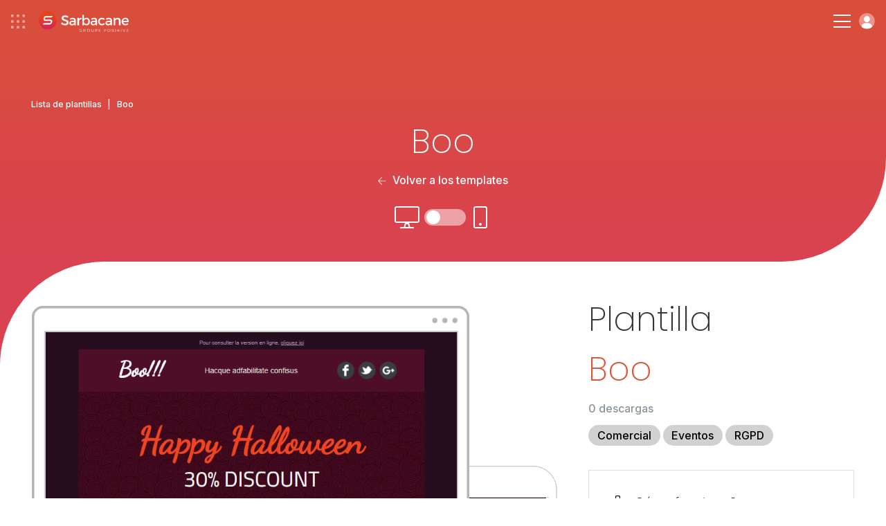

--- FILE ---
content_type: text/html; charset=UTF-8
request_url: https://www.sarbacane.com/es/plantilla-newsletter/boo
body_size: 10636
content:
	<!DOCTYPE html>
	<html lang="ES" xmlns:og="http://opengraphprotocol.org/schema/" xmlns:fb="http://www.facebook.com/2008/fbml">
		<head>
			<!-- Metas + CSS -->
			<link rel="icon" href="/favicon.ico?v=1.0">
			<link rel="apple-touch-icon" sizes="180x180" href="https://www.sarbacane-cdn.com/favicon/apple-touch-icon.png">
			<link rel="icon" type="image/png" sizes="32x32" href="https://www.sarbacane-cdn.com/favicon/favicon-32x32.png">
			<link rel="icon" type="image/png" sizes="16x16" href="https://www.sarbacane-cdn.com/favicon/favicon-16x16.png">
			<link rel="manifest" href="https://www.sarbacane-cdn.com/favicon/site.webmanifest">
			<!-- METAS -->
<script type="text/javascript" src="https://www.sarbacane-cdn.com/js/addImageDimensions.js?v=20251203"></script>
<meta http-equiv="Content-Type" content="text/html;charset=UTF-8">
<meta name="google-site-verification" content="guufe_K03-Ld-APjlafxuaBbgpfgqeHgyBBefXfbKu4"/>
<title>Boo - Plantilla newsletter de descarga gratuita</title>
<meta name="description" content="Boo es un plantilla newsletter profesional que se puede personalizar gratuitamente en Sarbacane. Docenas de {siloplural} disponibles."/>
<meta name="viewport" content="width=device-width, initial-scale=1.0">
<meta name="theme-color" content="#222222">
<meta property="og:image" content="https://www.sarbacane-cdn.com/img/logo/opengraph-img.png"/>
<meta property="og:image:secure_url" content="https://www.sarbacane-cdn.com/img/logo/opengraph-img.png"/>
<meta property="og:title" content="Boo - Plantilla newsletter de descarga gratuita"/>
<meta property="og:description" content="Boo es un plantilla newsletter profesional que se puede personalizar gratuitamente en Sarbacane. Docenas de {siloplural} disponibles."/>
<meta property="og:locale" content="es_ES"/>
<meta property="og:type" content="website"/>
<meta property="og:url" content="https://www.sarbacane.com/es/plantilla-newsletter/boo"/>
<meta property="og:site_name" content="Sarbacane"/>
<meta name="twitter:image" content="https://www.sarbacane-cdn.com/img/logo/opengraph-img.png"/>
<meta name="twitter:title" content="Boo - Plantilla newsletter de descarga gratuita"/>
<meta name="twitter:description" content="Boo es un plantilla newsletter profesional que se puede personalizar gratuitamente en Sarbacane. Docenas de {siloplural} disponibles."/>
<meta name="twitter:card" content="summary"/>
<meta name="google-site-verification" content="DG6huETNkIpTa2wdeN2JpG04Poj65UftGmw-P8uVkn0"/>

<!-- HrefLang -->




	

	

	

	
	

<link rel="dns-prefetch" href="https://www.sarbacane-cdn.com"/>
<link
rel="dns-prefetch" href="//www.googletagmanager.com"/>

<!-- Canonical -->
	<link rel="canonical" href="https://www.sarbacane.com/es/plantilla-newsletter/boo"/>

<!-- Css suite -->
	<!-- Css sunrise -->
	<link rel="stylesheet" type="text/css" href="https://www.sarbacane-cdn.com/css/style.css?v=20251203">

			<!-- Old css custom -->
		<link rel="stylesheet" href="https://www.sarbacane-cdn.com/css/templates-tag.min.20251203.css" type="text/css">
	<!-- Libs CSS --><link rel="stylesheet" href="https://unpkg.com/aos@2.3.1/dist/aos.css?v=20251203"><link rel="stylesheet" type="text/css" href="https://cdnjs.cloudflare.com/ajax/libs/fancybox/3.5.7/jquery.fancybox.min.css?v=20251203"><link rel="stylesheet" href="https://cdnjs.cloudflare.com/ajax/libs/slick-carousel/1.8.1/slick.min.css?v=20251203"><link rel="stylesheet" href="https://cdnjs.cloudflare.com/ajax/libs/Swiper/9.2.0/swiper-bundle.css?v=20251203">
		</head>

		<body data-webp=webp class="ES">
							<!-- Header -->
							
<!-- Header desk -->
<header id="header" class="p-4 flex items-center justify-between " data-darkheader="">
	<div
		class="flex items-center">


		<!-- Bento & logo -->
		<div class="flex items-center mr-4 lg:mr-6 xxl:mr-12">
							<img alt="menu bento" class="ico-bento mr-4" src="https://www.sarbacane-cdn.com/img/icone/menu-bento.svg">
										<a class="flex" href="https://www.sarbacane.com/es">
					<img src="https://www.sarbacane-cdn.com/img/header/sarbacaneFR-white.svg" alt="Logotipo de Sarbacane" class="header-logo ml-1"/>
				</a>
					</div>

		<!-- Nav -->
		<div class="menu-item">
			<p class="nav-item target-submenu" data-menu="subMenu-fonctionnalites">Funcionalidades</p>
		</div>

					<a href="//www.sarbacane.com/es/precio#suite" class="nav-item link-animate ml-4 mr-4 lg:ml-6 lg:mr-6 xxl:ml-12 xxl:mr-12">Tarifas</a>
		
		<div class="menu-item mr-4 lg:mr-6 xxl:mr-12">
			<p class="nav-item target-submenu" data-menu="subMenu-why">Por qué Sarbacane</p>
		</div>

		<div class="menu-item">
			<p class="nav-item target-submenu" data-menu="subMenu-ressources">Recursos</p>
		</div>

		<a href="//www.sarbacane.com/es/contacto" class="nav-item link-animate ml-4 lg:ml-6 xxl:ml-12">Contáctenos</a>
	</div>

	<div class="flex items-center">

					<a class="tel link-animate gaPhone" href="tel:+34932203627">+34 932 20 36 27</a>
		
														<button onclick="return showCalendly('https://calendly.com/sarbacane_commerce/ofertas?utm_source=site&utm_medium=menu&utm_campaign=header_Main/index', event)" class="btn btn-white ml-3">Solicita una demo</button>
				

			
		
					<a style="width: auto;" href="" class="btn btn-blue w-full btn-create-account flex ml-3">Crear una cuenta</a>
			<a class="btn-login login flex ml-3" href="https://account.sarbacane.com/auth/login"><img src="https://www.sarbacane-cdn.com/img/icone/picto-profil.svg" alt="Inicia sesión aquí"></a>
			</div>
</header>

<!-- Submenus -->
<div id="subMenu-fonctionnalites" class="sub-menu sub-menu-fonctionnalites flex">
	<div class="sub-menu-fonctionnalites__usages w-3/10 p-4 xl:px-8 xl:pb-8 xxl:px-16 xxl:pb-10">
		<span>Usos</span>
		<div class="usages__item">
			<img src="https://www.sarbacane-cdn.com/img/header/email-marketing.svg" alt="Email Marketing">
			<a href="/es/correo-masivo">Email Marketing</a>
		</div>
		<div class="usages__item">
			<img src="https://www.sarbacane-cdn.com/img/header/sms-marketing.svg" alt="SMS marketing">
			<a href="//www.sarbacane.com/es/sms-marketing">SMS marketing</a>
		</div>
		<div class="usages__item">
			<img src="https://www.sarbacane-cdn.com/img/header/sms-transactionnels.svg" alt="SMS transaccionales">
			<a href="//www.sarbacane.com/es/sms-transaccionales">SMS transaccionales</a>
		</div>
		<div class="usages__item">
			<img src="https://www.sarbacane-cdn.com/img/header/marketing-automation.svg" alt="Marketing automation">
			<a href="//www.sarbacane.com/es/marketing-automation">Marketing automation</a>
		</div>
		<div class="usages__item">
			<img src="https://www.sarbacane-cdn.com/img/header/prospection-commerciale.svg" alt="Prospección comercial">
			<a href="//www.sarbacane.com/es/prospeccion">Prospección comercial</a>
		</div>
		<div class="usages__item">
			<img src="https://www.sarbacane-cdn.com/img/header/email-transactionnels.svg" alt="E-mails transaccionales">
			<a href="//www.sarbacane.com/es/email-transaccional">E-mails transaccionales</a>
		</div>
		<div class="usages__item">
			<img src="https://www.sarbacane-cdn.com/img/header/identite-visuelle.svg" alt="Identidad visual">
			<a href="//www.sarbacane.com/es/identidad-visual">Identidad visual</a>
		</div>
	</div>

	<div class="sub-menu-fonctionnalites__produits w-4/10 p-4 xl:px-8 xl:pb-8 xxl:pb-10">
		<span>Soluciones</span>

		<div class="flex flex-wrap border-products">

			<a href="//www.sarbacane.com/es/software-de-marketing" class="flex items-center w-1/2 mb-3">
				<img class="img-product" src="https://www.sarbacane-cdn.com/img/home/logo-suite.svg" alt="Suite">
				<div>
					<p class="product-title">Suite</p>
					<p>Todo para su comunicación digital</p>
				</div>
			</a>

			<a href="//www.sarbacane.com/es/software-de-marketing/forms" class="flex items-center w-1/2 mb-3">
				<img class="img-product" src="https://www.sarbacane-cdn.com/img/home/logo-forms.svg" alt="Forms">
				<div>
					<p class="product-title">Forms</p>
					<p>Formularios y cuestionarios</p>
				</div>
			</a>

			<a href="//www.sarbacane.com/es/software-de-marketing/campaigns" class="flex items-center w-1/2 mb-3">
				<img class="img-product" src="https://www.sarbacane-cdn.com/img/home/logo-campaigns.svg" alt="Campaigns">
				<div>
					<p class="product-title">Campaigns</p>
					<p>Emailing, SMS y Automatización</p>
				</div>
			</a>

			<a href="//www.sarbacane.com/es/landing" class="flex items-center w-1/2 mb-3">
				<img class="img-product" src="https://www.sarbacane-cdn.com/img/home/logo-pages.svg" alt="Landing pages">
				<div>
					<p class="product-title">Landing pages</p>
					<p>Creación de páginas web</p>
				</div>
			</a>

			<a href="//www.sarbacane.com/es/software-de-marketing/engage" class="flex items-center w-1/2 mb-3">
				<img class="img-product" src="https://www.sarbacane-cdn.com/img/home/logo-engage.svg" alt="Engage">
				<div>
					<p class="product-title">Engage</p>
					<p>Prospección automatizada</p>
				</div>
			</a>

			<a href="//www.sarbacane.com/es/software-de-marketing/contacts" class="flex items-center w-1/2 mb-3">
				<img class="img-product" src="https://www.sarbacane-cdn.com/img/home/logo-contacts.svg" alt="Contactos">
				<div>
					<p class="product-title">Contactos</p>
					<p>Gestión centralizada de contactos</p>
				</div>
			</a>

			<a href="//www.sarbacane.com/es/chat" class="flex items-center w-1/2 mb-3">
				<img class="img-product" src="https://www.sarbacane-cdn.com/img/home/logo-chat.svg" alt="Chat">
				<div>
					<p class="product-title">Chat</p>
					<p>Livechat y Chatbot</p>
				</div>
			</a>

			<a href="//www.sarbacane.com/es/software-de-marketing/sendkit" class="flex items-center w-1/2 mb-3">
				<img class="img-product" src="https://www.sarbacane-cdn.com/img/home/logo-sendkit.svg" alt="sendkit">
				<div>
					<p class="product-title">Sendkit</p>
					<p>Emails y SMS transaccionales</p>
				</div>
			</a>

			<a href="//www.sarbacane.com/es/software-de-marketing/studio" class="flex items-center w-1/2 mb-3">
				<img class="img-product" src="https://www.sarbacane-cdn.com/img/home/logo-studio.svg" alt="studio">
				<div>
					<p class="product-title">Studio</p>
					<p>Creación de plantillas</p>
				</div>
			</a>
		</div>
		<div class="flex flex-wrap">
							<a href="https://www.signitic.com/en?utm_source=sarbacane" target="_blank" class="flex items-center w-1/2 mb-3">
					<img class="img-product" src="https://www.sarbacane-cdn.com/img/header/signitic.svg" alt="Signitic">
					<div>
						<p class="product-title product-external-link">Signitic</p>
						<p>Firmas de correo electrónico</p>
					</div>
				</a>

				<a href="https://www.nocrm.io?utm_source=sarbacane" target="_blank" class="flex items-center w-1/2 mb-3">
					<img class="img-product" src="https://www.sarbacane-cdn.com/img/header/nocrm.svg" alt="noCRM">
					<div>
						<p class="product-title product-external-link">noCRM</p>
						<p>Prospección comercial</p>
					</div>
				</a>
					</div>
	</div>

	<div class="sub-menu-fonctionnalites__go-further w-4/10 p-4 xl:px-8 xl:pb-8 xxl:px-16 xxl:pb-10 bg-grey">
		<span>Para explorar más...</span>
		<div class="flex items-center">
			<img class="pr-2 xl:pr-4 xxl:pr-6" src="https://www.sarbacane-cdn.com/img/header/visuel-sarbacane-IA.webp" alt="Funciones inteligentes">
			<div class="pl-2 xl:pl-4 xxl:pl-6">
				<p class="go-further-subtitle">Funcionalidades inteligentes</p>
				<p>La suite Sarbacane integra funciones de inteligencia artificial diseñadas para optimizar cada fase de sus campañas de marketing, desde su creación hasta el seguimiento posterior al envío.</p>
									<a href="//www.sarbacane.com/es/inteligencia-artificial" class="btn btn-blue hidden xxlblock">Descubrir Sarbacane IA</a>
							</div>
		</div>
		<div class="flex items-center justify-center mt-6 xxlhidden">
							<a href="//www.sarbacane.com/es/inteligencia-artificial" class="btn btn-blue">Descubrir Sarbacane IA</a>
					</div>
	</div>
</div>

<div id="subMenu-why" class="sub-menu sub-menu-why flex">

	<div class="sub-menu-why__solutions w-1/3 p-4 xl:px-8 xl:pb-8 xxl:px-16 xxl:pb-10 flex flex-col justify-between">
		<div>
			<span>Para su sector de actividad</span>
			<div class='flex'>
				<div class="w-1/2 pr-4">
					<div class="solutions__item">
						<img src="https://www.sarbacane-cdn.com/img/header/secteur-public.svg" alt="Sector público">
						<a href="//www.sarbacane.com/es/insititucion-publica">Sector público</a>
					</div>
					<div class="solutions__item">
						<img src="https://www.sarbacane-cdn.com/img/header/e-commerce.svg" alt="E-commerce">
						<a href="//www.sarbacane.com/es/ecommerce">E-commerce</a>
					</div>
					<div class="solutions__item">
						<img src="https://www.sarbacane-cdn.com/img/header/automobile.svg" alt="Automóvil">
						<a href="//www.sarbacane.com/es/automovil">Automóvil</a>
					</div>
					<div class="solutions__item">
						<img src="https://www.sarbacane-cdn.com/img/header/agences.svg" alt="Agencias">
						<a href="//www.sarbacane.com/es/agencia">Agencias</a>
					</div>
					<div class="solutions__item">
						<img src="https://www.sarbacane-cdn.com/img/header/sante.svg" alt="Salud">
						<a href="//www.sarbacane.com/es/salud">Salud</a>
					</div>
				</div>
				<div class="w-1/2 pl-4">
					<div class="solutions__item">
						<img src="https://www.sarbacane-cdn.com/img/header/tourisme.svg" alt="Turismo">
						<a href="//www.sarbacane.com/es/turismo">Turismo</a>
					</div>
					<div class="solutions__item">
						<img src="https://www.sarbacane-cdn.com/img/header/enseignement.svg" alt="Educación">
						<a href="//www.sarbacane.com/es/educacion">Educación</a>
					</div>
				</div>
			</div>
		</div>
	</div>

	<div class="sub-menu-why__about w-1/3 pr-4 xl:pr-8 xl:py-8 xxl:pr-16 xxl:py-10 flex flex-col justify-between">
		<div>
			<div class='flex'>
				<div class="w-1/2 pr-4">
											<a href="//www.sarbacane.com/es/por-que-sarbacane" class="about__item">
							<p class="title">¿Por qué elegir Sarbacane?</p>
							<p class="desc">El socio preferido para el éxito de su organización</p>
						</a>
										<a href="//www.sarbacane.com/es/acerca/empresa" class="about__item">
						<p class="title">¿Quiénes somos?</p>
						<p class="desc">Un equipo apasionado al servicio de la innovación</p>
					</a>
											<a href="//www.sarbacane.com/es/servicios" class="about__item">
							<p class="title">Nuestros servicios</p>
							<p class="desc">Consejos, acompañamiento y servicios a la carta</p>
						</a>
									</div>
				<div class="w-1/2 pl-4">
											<a href="//www.sarbacane.com/es/ofertas" class="about__item">
							<p class="title">Nuestros acompañamientos</p>
							<p class="desc">3 niveles de acompañamiento adaptados a sus ambiciones</p>
						</a>
					
					
					<a href="//www.sarbacane.com/es/rgpd" class="about__item">
						<p class="title">RGPD</p>
						<p class="desc">Todo lo que necesita saber sobre la protección de datos</p>
					</a>
				</div>
			</div>
		</div>
	</div>

	<div class="sub-menu-why__testimonials w-1/3 p-4 xl:px-8 xl:pb-8 xxl:px-16 xxl:pb-10 bg-grey">
		<span>Nuestros clientes nos recomiendan</span>
		<div class="flex">
			<div class="testimonials__left w-4/10 pr-6 xxxl:pr-8">
				<img src="https://www.sarbacane-cdn.com/img/header/stars.svg" alt="Calificación 4,5/5">
				<p>Sarbacane es valorada
					<strong>4.5/5</strong>
					por nuestros clientes en Avis Vérifiés, Google y Trustpilot</p>
			</div>
			<div class="testimonials__right w-6/10 pl-6 xxxl:pl-8">
				<p class="italic">"Relación calidad-precio, flexibilidad de integración y uso, documentación completa, rapidez de respuesta: ¡todo está ahí!"</p>
				<p>
					<strong>Louise HERAUT, Le Fourgon</strong>
				</p>
									<a href="" class="btn-create-account btn btn-blue">Probar Sarbacane</a>
							</div>
		</div>
	</div>
</div>

<div id="subMenu-ressources" class="sub-menu sub-menu-ressources flex">
	<div class="sub-menu-ressources__content w-1/3 p-4 xl:px-8 xl:pb-8 xxl:px-16 xxl:pb-10">
		<span>Contenidos en línea</span>
				<a href="/es/libros-blancos">
			<img src="https://www.sarbacane-cdn.com/img/header/livres-blancs.svg" alt="Libros blancos">
			<div>
				<p class="title">Libros blancos</p>
				<p class="desc">Ebooks gratuitos para descargar</p>
			</div>
		</a>
		<a href="//www.sarbacane.com/es/webinars">
			<img src="https://www.sarbacane-cdn.com/img/header/webinars.svg" alt="Webinars">
			<div>
				<p class="title">Webinars</p>
				<p class="desc">Nuestros webinars disponibles en repetición</p>
			</div>
		</a>
	</div>

	<div class="sub-menu-ressources__help w-1/3 p-4 xl:px-8 xl:pb-8 xxl:px-16 xxl:pb-10">
		<span>Ayuda de uso</span>

                    <a target="_blank" href="https://help.sarbacane.com/es/suite/" class="gaHelpCenter">
                <img src="https://www.sarbacane-cdn.com/img/header/centre-aide.svg" alt="Centro de ayuda">
                <div>
                    <p class="title">Centro de recursos</p>
                    <p class="desc">Las respuestas a todas sus preguntas</p>
                </div>
            </a>
        
		<a href="/es/videos">
			<img src="https://www.sarbacane-cdn.com/img/header/tutoriels.svg" alt="Tutoriales">
			<div>
				<p class="title">Tutoriales</p>
				<p class="desc">Domine Sarbacane con nuestros tutoriales en vídeo</p>
			</div>
		</a>

					<a href="//www.sarbacane.com/es/formaciones">
				<img src="https://www.sarbacane-cdn.com/img/header/formations.svg" alt="Formaciones">
				<div>
					<p class="title">Formaciones</p>
					<p class="desc">Desarrolle sus habilidades en marketing</p>
				</div>
			</a>
		
		<div class="flex items-center justify-end">
			<a href="//www.sarbacane.com/es/recursos-newsletter" class="btn-arrow-blue">Ver todos nuestros recursos</a>
		</div>
	</div>

	<div class="sub-menu-ressources__services bg-grey w-1/3 p-4 xl:px-8 xl:pb-8 xxl:px-16 xxl:pb-10">
		<span>Servicios a la carta</span>
					<a href="//www.sarbacane.com/es/servicios#graphique" class="anchor-service">
				<img src="https://www.sarbacane-cdn.com/img/header/prestations-graphiques.svg" alt="Servicios gráficos">
				<div>
					<p class="title">Servicios gráficos</p>
					<p class="desc">Confía tus creaciones gráficas a expertos</p>
				</div>
			</a>

			<a href="//www.sarbacane.com/es/servicios#carte" class="anchor-service">
				<img src="https://www.sarbacane-cdn.com/img/header/services-carte.svg" alt="Servicios a la carta">
				<div>
					<p class="title">Servicios a la carta</p>
					<p class="desc">Acompáñese desde el análisis de su necesidad hasta el envío</p>
				</div>
			</a>

			<a href="//www.sarbacane.com/es/servicios#delivrabilite" class="anchor-service">
				<img src="https://www.sarbacane-cdn.com/img/header/prestations-delivrabilite.svg" alt="Servicios de entregabilidad">
				<div>
					<p class="title">Servicios de entregabilidad</p>
					<p class="desc">Optimice la entregabilidad de sus comunicaciones</p>
				</div>
			</a>

			<div class="flex items-center justify-end">
				<a href="//www.sarbacane.com/es/servicios" class="btn-arrow-blue">Ver todos nuestros servicios</a>
			</div>
			</div>
</div>

<!-- Header resp -->
<header
	id="headerResp" class="p-4 flex items-center justify-between " data-darkheader="">

	<!-- Bento & logo -->
	<div class="flex items-center">
					<img alt="menu-bento" class="ico-bento mr-4" src="https://www.sarbacane-cdn.com/img/icone/menu-bento.svg">
							<a class="flex" href="https://www.sarbacane.com/es">
				<img src="https://www.sarbacane-cdn.com/img/header/sarbacaneFR-white.svg" alt="Logotipo de Sarbacane" class="header-logo ml-1"/>
			</a>
			</div>


	<div class="flex items-center">

		<div class="hamburger-menu">
			<div class="bar-top"></div>
			<div class="bar-middle"></div>
			<div class="bar-bottom"></div>
		</div>

		<a class="btn-login login flex ml-3" href="https://account.sarbacane.com/auth/login"><img src="https://www.sarbacane-cdn.com/img/icone/picto-profil.svg" alt="Inicia sesión aquí"></a>
	</div>

	<div id="menuResp" class="flex flex-col justify-between">
		<div class="p-4">

			<div class="flex items-center justify-between mb-10">
				<div class="flex items-center">
											<img alt="menu bento" class="ico-bento mr-4" src="https://www.sarbacane-cdn.com/img/ico-bento.svg"></img>
								<a class="flex" href="http://www.sarbacane.com">
					<img alt="logo sarbacane" src="https://www.sarbacane-cdn.com/img/logo/sarbacane-grey.svg" alt="Logo Sarbacane" class="header-logo"/>
				</a>
			</div>
			<img alt="close menu" id="closeMenu" src="https://www.sarbacane-cdn.com/img/icone/close-black.svg"></img>
	</div>

	<span class="link-bold" href="">
		<strong>Funcionalidades</strong>
	</span>
	<span class="menu-accordion-trigger">Usos</span>
	<div class="menu-accordion-panel">
		<div class="flex flex-col pb-8 ml-8">
			<div class="usages__item">
				<img src="https://www.sarbacane-cdn.com/img/header/email-marketing.svg" alt="Email Marketing">
				<a href="/es/correo-masivo">Email Marketing</a>
			</div>
			<div class="usages__item">
				<img src="https://www.sarbacane-cdn.com/img/header/sms-marketing.svg" alt="SMS marketing">
				<a href="//www.sarbacane.com/es/sms-marketing">SMS marketing</a>
			</div>
			<div class="usages__item">
				<img src="https://www.sarbacane-cdn.com/img/header/sms-transactionnels.svg" alt="SMS transaccionales">
				<a href="//www.sarbacane.com/es/sms-transaccionales">SMS transaccionales</a>
			</div>
			<div class="usages__item">
				<img src="https://www.sarbacane-cdn.com/img/header/marketing-automation.svg" alt="Marketing automation">
				<a href="//www.sarbacane.com/es/marketing-automation">Marketing automation</a>
			</div>
			<div class="usages__item">
				<img src="https://www.sarbacane-cdn.com/img/header/prospection-commerciale.svg" alt="Prospección comercial">
				<a href="//www.sarbacane.com/es/prospeccion">Prospección comercial</a>
			</div>
			<div class="usages__item">
				<img src="https://www.sarbacane-cdn.com/img/header/email-transactionnels.svg" alt="E-mails transaccionales">
				<a href="//www.sarbacane.com/es/email-transaccional">E-mails transaccionales</a>
			</div>
			<div class="usages__item">
				<img src="https://www.sarbacane-cdn.com/img/header/identite-visuelle.svg" alt="Identidad visual">
				<a href="//www.sarbacane.com/es/identidad-visual">Identidad visual</a>
			</div>
		</div>
	</div>

	<span class="menu-accordion-trigger">Soluciones</span>
	<div class="menu-accordion-panel">
		<div class="flex flex-col pb-8 ml-8">

			<a href="//www.sarbacane.com/es/software-de-marketing" class="flex items-center mb-1">
				<img class="img-product pr-3" src="https://www.sarbacane-cdn.com/img/home/logo-suite.svg" alt="Suite">
				<p>
					<strong>Suite</strong>
				</p>
			</a>

			<a href="//www.sarbacane.com/es/software-de-marketing/engage" class="flex items-center mb-1">
				<img class="img-product pr-3" src="https://www.sarbacane-cdn.com/img/home/logo-engage.svg" alt="Engage">
				<p>
					<strong>Engage</strong>
				</p>
			</a>

			<a href="//www.sarbacane.com/es/software-de-marketing/contacts" class="flex items-center mb-1">
				<img class="img-product pr-3" src="https://www.sarbacane-cdn.com/img/home/logo-contacts.svg" alt="Contactos">
				<p>
					<strong>Contactos</strong>
				</p>
			</a>

			<a href="//www.sarbacane.com/es/software-de-marketing/campaigns" class="flex items-center mb-1">
				<img class="img-product pr-3" src="https://www.sarbacane-cdn.com/img/home/logo-campaigns.svg" alt="Campaigns">
				<p>
					<strong>Campaigns</strong>
				</p>
			</a>

			<a href="//www.sarbacane.com/es/chat" class="flex items-center mb-1">
				<img class="img-product pr-3" src="https://www.sarbacane-cdn.com/img/home/logo-chat.svg" alt="Chat">
				<p>
					<strong>Chat</strong>
				</p>
			</a>

			<a href="//www.sarbacane.com/es/software-de-marketing/sendkit" class="flex items-center mb-1">
				<img class="img-product pr-3" src="https://www.sarbacane-cdn.com/img/home/logo-sendkit.svg" alt="Sendkit">
				<p>
					<strong>Sendkit</strong>
				</p>
			</a>

			<a href="//www.sarbacane.com/es/software-de-marketing/forms" class="flex items-center mb-1">
				<img class="img-product pr-3" src="https://www.sarbacane-cdn.com/img/home/logo-forms.svg" alt="Forms">
				<p>
					<strong>Forms</strong>
				</p>
			</a>

			<a href="//www.sarbacane.com/es/landing" class="flex items-center mb-1">
				<img class="img-product pr-3" src="https://www.sarbacane-cdn.com/img/home/logo-pages.svg" alt="Landing pages">
				<p>
					<strong>Landing pages</strong>
				</p>
			</a>

			<a href="//www.sarbacane.com/es/software-de-marketing/studio" class="flex items-center">
				<img class="img-product pr-3" src="https://www.sarbacane-cdn.com/img/home/logo-studio.svg" alt="Studio">
				<p>
					<strong>Studio</strong>
				</p>
			</a>

			<a href="https://www.signitic.com/en?utm_source=sarbacane" class="flex items-center">
				<img class="img-product pr-3" src="https://www.sarbacane-cdn.com/img/header/signitic.svg" alt="Signitic">
				<p class="product-external-link">
					<strong>Signitic</strong>
				</p>
			</a>
		</div>
		</div>
        <span class="menu-accordion-trigger">Ayuda de uso</span>
        <div class="menu-accordion-panel">
            <div class="flex flex-col pb-8 ml-8">
                                    <a href="https://help.sarbacane.com/es/suite/" class="gaHelpCenter link-animate">Centro de recursos</a>
                                <a href="/es/videos" class="link-animate">Tutoriales</a>
                                    <a class="link-animate" href="//www.sarbacane.com/es/formaciones">Formaciones</a>
                            </div>    
        </div>

	<span class="link-bold" href="">
		<strong>Por qué Sarbacane</strong>
	</span>
	<span class="menu-accordion-trigger">Para su sector de actividad</span>
	<div class="menu-accordion-panel">
		<div class="flex flex-col pb-8 ml-8">
			<div class="solutions__item">
				<img src="https://www.sarbacane-cdn.com/img/header/secteur-public.svg" alt="Sector público">
				<a href="//www.sarbacane.com/es/insititucion-publica">Sector público</a>
			</div>
			<div class="solutions__item">
				<img src="https://www.sarbacane-cdn.com/img/header/e-commerce.svg" alt="E-commerce">
				<a href="//www.sarbacane.com/es/ecommerce">E-commerce</a>
			</div>
			<div class="solutions__item">
				<img src="https://www.sarbacane-cdn.com/img/header/automobile.svg" alt="Automóvil">
				<a href="//www.sarbacane.com/es/automovil">Automóvil</a>
			</div>
			<div class="solutions__item">
				<img src="https://www.sarbacane-cdn.com/img/header/agences.svg" alt="Agencias">
				<a href="//www.sarbacane.com/es/agencia">Agencias</a>
			</div>
			<div class="solutions__item">
				<img src="https://www.sarbacane-cdn.com/img/header/sante.svg" alt="Salud">
				<a href="//www.sarbacane.com/es/salud">Salud</a>
			</div>
			<div class="solutions__item">
				<img src="https://www.sarbacane-cdn.com/img/header/tourisme.svg" alt="Turismo">
				<a href="//www.sarbacane.com/es/turismo">Turismo</a>
			</div>
			<div class="solutions__item">
				<img src="https://www.sarbacane-cdn.com/img/header/enseignement.svg" alt="Educación">
				<a href="//www.sarbacane.com/es/educacion">Educación</a>
			</div>
		</div>
	</div>

	<span class="menu-accordion-trigger">Acerca de nosotros</span>
	<div class="menu-accordion-panel">
		<div class="flex flex-col pb-8 ml-8">
							<a href="//www.sarbacane.com/es/por-que-sarbacane" class="link-animate">¿Por qué elegir Sarbacane?</a>
						<a href="//www.sarbacane.com/es/acerca/empresa" class="link-animate">¿Quiénes somos?</a>
							<a href="//www.sarbacane.com/es/servicios" class="link-animate">Nuestros servicios</a>
				<a href="//www.sarbacane.com/es/ofertas" class="link-animate">Nuestros acompañamientos</a>
									<a href="//www.sarbacane.com/es/rgpd" class="link-animate">RGPD</a>
		</div>
	</div>

	<span class="link-bold" href="">
		<strong>Recursos</strong>
	</span>
	<span class="menu-accordion-trigger">Contenido en línea</span>
	<div class="menu-accordion-panel">
		<div class="flex flex-col pb-8 ml-8">
			<a href="/es/libros-blancos" class="link-animate">Libros blancos</a>


			<a href="//www.sarbacane.com/es/webinars" class="link-animate">Webinars</a>
		</div>
	</div>

	<span class="menu-accordion-trigger">Ayuda de uso</span>
	<div class="menu-accordion-panel">
		<div class="flex flex-col pb-8 ml-8">
							<a href="https://help.sarbacane.com/es/suite/" class="gaHelpCenter link-animate">Centro de recursos</a>
						<a href="/es/videos" class="link-animate">Tutoriales</a>
							<a class="link-animate" href="//www.sarbacane.com/es/formaciones">Formaciones</a>
					</div>
	</div>

	<span class="menu-accordion-trigger">Servicios a la carta</span>
	<div class="menu-accordion-panel">
		<div class="flex flex-col pb-8 ml-8">
							<a class="link-animate anchor-service" href="//www.sarbacane.com/es/servicios#graphique">Servicios gráficos</a>
				<a class="link-animate anchor-service" href="//www.sarbacane.com/es/servicios#carte">Servicios a la carta</a>
				<a class="link-animate anchor-service" href="//www.sarbacane.com/es/servicios#delivrabilite">Servicios de entregabilidad</a>
					</div>
	</div>


			<a href="//www.sarbacane.com/es/precio#suite" class="link-bold link-animate">
			<strong>Tarifas</strong>
		</a>
	
	<a class="link-bold link-animate" href="//www.sarbacane.com/es/contacto">
		<strong>Contáctenos</strong>
	</a>

					<a class="tel link-animate gaPhone" href="tel:+34932203627">+34 932 20 36 27</a>
		
	<div class="p-4 flex flex-col items-center justify-center">

														<button onclick="return showCalendly('https://calendly.com/sarbacane_commerce/ofertas?utm_source=site&utm_medium=menu&utm_campaign=header_Main/index', event)" class="btn btn-transparent mb-3 w-full">Solicita una demo</button>
							

		
					<a  href="" class="btn btn-blue w-full btn-create-account">Crear una cuenta</a>
		

	</div>
</div></div></header><!-- BENTO SUITE --><div id="bento-menu" class="flex flex-col p-2">

<div class="flex flex-row justify-between pt-6 px-4">
	<img id="bento-icon" src="https://www.sarbacane-cdn.com/img/header/picto-bento.svg" alt="bento icon">
	<img id="bento-close" src="https://www.sarbacane-cdn.com/img/header/picto-bento-close.svg" alt="close">
</div>

<div id="bento-suite-products" class="flex flex-col justify-between">
	<div class="flex flex-col">
		<p id="bento-suite-title">Sarbacane Suite</p>
		<ul>
			<li>
				<a id="bento-contacts" href="//www.sarbacane.com/es/software-de-marketing/contacts">
					<img src="https://www.sarbacane-cdn.com/img/header/logo-contacts.svg" alt="Contacts">
					<p>Contacts</p><img class="chevron" src="https://www.sarbacane-cdn.com/img/header/icon-chevron.svg" alt="chevron"></a>
			</li>
		</li>
		<li>
			<a id="bento-campaigns" href="//www.sarbacane.com/es/software-de-marketing/campaigns">
				<img src="https://www.sarbacane-cdn.com/img/header/logo-campaigns.svg" alt="Campaigns">
				<p>Campaigns</p><img class="chevron" src="https://www.sarbacane-cdn.com/img/header/icon-chevron.svg" alt="chevron"></a>
		</li>
	</li>
	<li>
		<a id="bento-sendkit" href="//www.sarbacane.com/es/software-de-marketing/sendkit">
			<img src="https://www.sarbacane-cdn.com/img/header/logo-sendkit.svg" alt="Sendkit">
			<p>Sendkit</p><img class="chevron" src="https://www.sarbacane-cdn.com/img/header/icon-chevron.svg" alt="chevron"></a>
	</li>
</li>
<li>
	<a id="bento-engage" href="//www.sarbacane.com/es/software-de-marketing/engage">
		<img src="https://www.sarbacane-cdn.com/img/header/logo-engage.svg" alt="Engage">
		<p>Engage</p><img class="chevron" src="https://www.sarbacane-cdn.com/img/header/icon-chevron.svg" alt=""></a>
</li></li><li>
<a id="bento-chat" href="//www.sarbacane.com/es/chat">
	<img src="https://www.sarbacane-cdn.com/img/header/logo-chat.svg" alt="Chat">
	<p>Chat</p><img class="chevron" src="https://www.sarbacane-cdn.com/img/header/icon-chevron.svg" alt="chevron"></a></li></li><li><a id="bento-studio" href="//www.sarbacane.com/es/software-de-marketing/studio">
<img src="https://www.sarbacane-cdn.com/img/header/logo-studio.svg" alt="Studio" style="max-width:45px">
<p>Studio</p><img class="chevron" src="https://www.sarbacane-cdn.com/img/header/icon-chevron.svg" alt="chevron"></a></li></li><li><a id="bento-pages" href="//www.sarbacane.com/es/landing"><img src="https://www.sarbacane-cdn.com/img/header/logo-pages.svg" alt="Pages"><p>Pages</p><img class="chevron" src="https://www.sarbacane-cdn.com/img/header/icon-chevron.svg" alt="chevron"></a></li></li><li><a id="bento-forms" href="//www.sarbacane.com/es/software-de-marketing/forms"><img src="https://www.sarbacane-cdn.com/img/header/logo-forms.svg" alt="Forms"><p>Forms</p><img class="chevron" src="https://www.sarbacane-cdn.com/img/header/icon-chevron.svg" alt="chevron"></a></li></li></ul></div><div id="bento-group-positive"><a href="https://www.positive-group.com/" target="_blank"><p>A solution by</p><img src="https://www.sarbacane-cdn.com/img/header/logo-positiveEN.svg" alt="group positive"></a></div></div></div> 			
			<!-- Pages content -->
			
			

		<section id="template-details-head">
		<div class="contenu">
			<div class="ariane">
				<div class="contenu">
					<ul itemscope itemtype="https://schema.org/BreadcrumbList">
						<li itemprop="itemListElement" itemscope itemtype="https://schema.org/ListItem">
							<a itemprop="item" href="https://www.sarbacane.com/es/plantilla-newsletter">
								<span itemprop="name">Lista de plantillas</span>
							</a>
							<meta itemprop="position" content="1"/>
							|
						</li>
						<li itemprop="itemListElement" itemscope itemtype="https://schema.org/ListItem">
							<a itemprop="item" class="selected" href="https://www.sarbacane.com/es/plantilla-newsletter/boo">
								<span itemprop="name">Boo</span>
							</a>
							<meta itemprop="position" content="2"/>
						</li>
					</ul>
				</div>
			</div>
			<h1>Boo</h1>
			<div class="back">
				<a href="//www.sarbacane.com/es/plantilla-mailing">
					<i class="fal fa-arrow-left"></i>
					Volver a los templates</a>
			</div>
							<div class="switch-container">
					<div class="switch">
						<input type="radio" name="switch" id="switch-desktop" onclick="viewTemplate('desktop');"/>
						<input type="radio" name="switch" id="switch-phone" onclick="viewTemplate('phone');"/>

						<label for="switch-desktop">
							<i class="fal fa-desktop"></i>
						</label>
						<label for="switch-phone">
							<i class="fal fa-mobile"></i>
						</label>
						<span class="toggle"></span>
					</div>
				</div>
					</div>
	</section>

	<section id="template-details-content">
		<div class="details-template">
			<div class="contenu">
				<div class="grid_8">
					<div class="view-template">
						<div class="desk-template">
							<div>
																	<img class="template" src="https://www.sarbacane-cdn.com/emailbuilder/preview/1768-screen.jpg" alt="Templates Emailing Boo Sarbacane"/>
															</div>
						</div>
													<div class="phone-template opacity_anim">
								<div>
																			<img class="template" src="https://www.sarbacane-cdn.com/emailbuilder/preview/1768-mobile.jpg" alt="Templates Emailing Boo Sarbacane"/>
																	</div>
							</div>
											</div>
				</div>
				<div class="grid_4">
					<div class="content-sidebar">
						<h2>
							Plantilla<br/>
							<span class="txt-orange">Boo</span>
						</h2>
						<p class="nb-dl-template">
							0
														descargas
						</p>
																					<a href="/es/plantilla-newsletter/comercial" class="tag">Comercial</a>
																												<a href="/es/plantilla-newsletter/eventos" class="tag">Eventos</a>
																												<a href="/es/plantilla-newsletter/rgpd" class="tag">RGPD</a>
																			<p class="type-model"></p>
												<div class="bloc-obtenir">
							<h3>
								<i class="fal fa-download"></i>
								¿Cómo funciona?
							</h3>
							<p>
								Este modelo está disponible en el software de mailing de Sarbacane. Elige entre una gran variedad de templates y crea diseños únicos con tus colores, textos e imágenes...
							</p>
															<a href="https://account.sarbacane.com/auth/signup?prov=https://www.sarbacane.com/es/plantilla-newsletter/boo?prov=template&id=1768" class="lien-none">
									<button class="mid-button orange">
										Crear una cuenta de prueba
									</button>
								</a>
													</div>
						<div class="bloc-compatibilite">
							<h3>Compatibilidad</h3>
							<ul>
																	<li>
										<i class="fal fa-bring-forward"></i>
										<p>
											Sarbacane EmailBuilder
											<a href="/es/correo-masivo/hacer">Saber más</a>
										</p>
									</li>
																									<li>
										<i class="fal fa-phone-laptop"></i>
										<p>Mobile responsive</p>
									</li>
																<li>
									<i class="fal fa-mail-bulk"></i>
									<p>
										Probada en los buzones más populares.
									</p>
								</li>
							</ul>
							<div class="clear"></div>
						</div>
					</div>
				</div>
				<div class="clear"></div>
			</div>
		</div>
	</section>

	<section id="template-details-webdesigners">
		<div class="contenu">
			<div class="grid_8">
				<p>Boo ha sido creado por nuestros diseñadores web especializados en marketing directo.<br />
Crea con plantillas newsletter campañas personalizadas con Mailify.</p>
			</div>
			<div class="grid_4">
				<div class="button">
											<a href="//app.mailify.com" class="lien-none">
							<button class="big-button orange">Comenzar</button>
						</a>
									</div>
			</div>
			<div class="clear"></div>
		</div>
	</section>


			
				<!-- Footer -->
				<footer class="footer">

			<div class="footer__top">
			<div class="footer__top__container">
				<img class="logo-sarbacane" src="https://www.sarbacane-cdn.com/img/layout/footer/logo-sarbacane.svg" alt="Logotipo de Sarbacane">
				<div class="footer__top__container__inner">
					<div class="footer-block first">
						<span class="title">Una plataforma única</span>
						<p>Campañas de email y SMS marketing, formularios, encuestas, páginas de destino, chatbot y chat en vivo, CRM y gestión de contactos, prospección automatizada: lo acompañamos en el logro de sus objetivos de marketing.</p>
					</div>
																													
<div class="footer-block">
	<span class="title">Funcionalidades</span>
	<a class="link-animate" href="/es/software-de-marketing">Plataforma de marketing</a>
	<a class="link-animate" href="/es/correo-masivo/envio">Software de correo electrónico</a>
	<a class="link-animate" href="/es/correo-masivo">Emailing</a>
	<a class="link-animate" href="/es/sms-marketing">SMS Marketing</a>
	<a class="link-animate" href="/es/sms-transaccionales">SMS transaccionales</a>
	<a class="link-animate" href="/es/marketing-automation">Marketing Automation</a>
	<a class="link-animate" href="/es/prospeccion">Prospección comercial</a>
	<a class="link-animate" href="/es/email-transaccional">Emails transaccionales</a>
	<a class="link-animate" href="/es/inteligencia-artificial">IA funcionalidades </a>
</div>
															
<div class="footer-block">
	<span class="title">Enlaces útiles</span>
	<a class="link-animate" href="//www.sarbacane.com/es/recursos-newsletter">Ayuda y recursos</a>
	<a class="link-animate" href="//www.sarbacane.com/es/contacto">Contáctenos</a>
	<a class="link-animate" href="https://blog.sarbacane.com" target="_blank">Blog</a>

			<a class="link-animate" href="//www.sarbacane.com/es/servicios">Servicios</a>
		<a class="link-animate" href="//www.sarbacane.com/es/formaciones">Formaciones</a>
	
	<a class="link-animate" href="//www.sarbacane.com/es/plantilla-mailing">Plantillas de correo electrónico</a>

			<a class="link-animate" href="/es/correo-masivo/servicio/empresa">Definición de correo electrónico</a>
		<a class="link-animate" href="/es/newsletter/diseno/como">Definición de newsletters</a>
	

				

	<a class="link-animate" href="/es/extensiones-emailing">Conectar Sarbacane</a>
</div>
															
<div class="footer-block">
	<span class="title">Acerca de nosotros</span>

			<a class="link-animate" href="//www.sarbacane.com/es/por-que-sarbacane">Por qué Sarbacane</a>
	
	<a class="link-animate" href="/cas-clients">Nuestros clientes</a>

			<a class="link-animate" href="//www.sarbacane.com/es/ofertas">Nuestro acompañamiento</a>
	
	<a class="link-animate" href="/engagements">Nuestros compromisos</a>
	<a class="link-animate" href="//www.sarbacane.com/es/rgpd">Envío de correo electrónico y RGPD</a>
	<a class="link-animate" href="/comparatif">Sarbacane vs. la competencia</a>

			<a class="link-animate" href="https://www.positive-group.com/group" target="_blank">Sarbacane, una marca Positive</a>
		<a class="link-animate" href="https://www.positive-group.com/career" target="_blank">Trabaja con nosotros</a>
		<a class="link-animate" href="https://www.positive-group.com/press" target="_blank">Prensa</a>
	</div>
				</div>
			</div>
		</div>

		<div class="footer__mid">
			<div class="footer__mid__container">
				<span class="title">Suscribirse al boletín</span>
				<div class="footer__mid__container__inner">

					<form id="formNewsletter" class="footer-register-newsletter" method="POST">

						<div class="hidden">
															<div class="frc-captcha" data-sitekey="FCMLPQJGHF0KHLM7" data-lang="es"></div>
													</div>

						<input type="hidden" name="config_idSA" id="config_idSA" value="">
						<input type="hidden" name="langID" id="langID" value="3">
						<input type="hidden" id="todoNewsletter" name="todo" value="sendNewsletter"/>
						<input type="hidden" id="provNewsletter" name="prov" value="footer"/>

						<input type="email" id="emailNewsletter" name="email" placeholder="email@domaine.com" autocomplete="off">
						<button type="button" id="submitNewsletter">Inscribirse</button>

						<div id="loader" class="loader hidden">
							<svg xmlns="http://www.w3.org/2000/svg" viewbox="0 0 100 100" preserveaspectratio="xMidYMid" width="45" height="45" style="shape-rendering: auto; display: block; background: transparent;" xmlns:xlink="http://www.w3.org/1999/xlink">
								<g>
									<circle stroke-dasharray="164.93361431346415 56.97787143782138" r="35" stroke-width="10" stroke="#4186cb" fill="none" cy="50" cx="50">
										<animateTransform keytimes="0;1" values="0 50 50;360 50 50" dur="1s" repeatcount="indefinite" type="rotate" attributename="transform"></animateTransform>
									</circle>
									<g></g>
								</g>
							</svg>
						</div>
					</form>

					<div class="footer-register-messages hidden" id="form-messages">
						<p id="news-confirmation-register" class="hidden newsletter-alert success">
							Gracias por suscribirte a la newsletter, te hemos enviado un email de confirmación, pronto recibirás los mejores consejos sobre el envío de campañas de mailing
						</p>
						<p id="news-mail-error" class="hidden newsletter-alert error">
							Email inválido
						</p>
						<p id="news-errors" class="hidden newsletter-alert error"></p>
					</div>

					<div class="mention-rgpd-newsletter">
													<p>Al introducir su dirección de correo electrónico, Positive Group France procesa los datos recopilados.
								<a href="https://assets.sarbacane-cdn.com/legal/ES_Form_Newsletter.pdf" target="_blank">Gestión de datos</a>
								|
								<a class="chat-link-desabo" href="https://mypreferences.sarbacane.com" target="_blank">Centro de Preferencias</a>
							</p>
											</div>

				</div>
			</div>
		</div>
		<div class="footer__bottom">
		<div class="footer__bottom__container">

			<div class="footer__bottom__container__upper-resp">
				<div class="partners-list-resp">
					<img class="logo-signal-spam" src="https://www.sarbacane-cdn.com/img/layout/footer/logo-signal-spam.svg" alt="Logo Signal Spam">
					<img class="logo-dma" src="https://www.sarbacane-cdn.com/img/layout/footer/logo-dma.svg" alt="Logotipo DMA">
					<img class="logo-afcdp" src="https://www.sarbacane-cdn.com/img/layout/footer/logo-afcdp.svg" alt="Logotipo AFCDP">
					<img class="logo-ft120" src="https://www.sarbacane-cdn.com/img/layout/footer/logo-ft120.svg" alt="La French Tech 120 Logo">
				</div>
			</div>

			<div class="footer__bottom__container__upper">
				<div class="partners">
											<a href="https://www.positive-group.com" target="_blank" class="partners-positive">
							<img class="logo-positive" src="https://www.sarbacane-cdn.com/img/layout/footer/logo-positive.svg" alt="Groupe Positive Logo">
							<p>Sarbacane<br>
								una marca<br>
								<strong>positive</strong>
							</p>
							<img class="separator" src="https://www.sarbacane-cdn.com/img/layout/footer/separator.svg" alt="Separador">
						</a>
										<div class="partners-list">
						<img class="logo-signal-spam" src="https://www.sarbacane-cdn.com/img/layout/footer/logo-signal-spam.svg" alt="Logo Signal Spam">
						<img class="logo-dma" src="https://www.sarbacane-cdn.com/img/layout/footer/logo-dma.svg" alt="Logotipo DMA">
						<img class="logo-afcdp" src="https://www.sarbacane-cdn.com/img/layout/footer/logo-afcdp.svg" alt="Logotipo AFCDP">
						<img class="logo-ft120" src="https://www.sarbacane-cdn.com/img/layout/footer/logo-ft120.svg" alt="La French Tech 120 Logo">
					</div>
				</div>
				<div class="lang-selection">
					
				</div>
			</div>

			<div class="footer__bottom__container__lower">
				<div class="rgpd-links">
					<p class="copyright">©
						2026
						Positive Groupe France</p>
					<a class="link-animate" href="//www.sarbacane.com/es/contratos-y-condiciones">Contratos</a>
											<a class="link-animate" href="/en/legal-information">Aviso legal</a>
										<a class="link-animate" href="//www.sarbacane.com/es/contratos-y-condiciones">Datos personales</a>
					<a class="link-animate" href="javascript:openAxeptioCookies()">Configuración de cookies</a>
					<a class="link-animate" href="/sitemap.xml">Sitemap</a>
				</div>

				<div class="socials">
					<a href="https://www.facebook.com/SarbacaneSoftware" target="_blank"><img src="https://www.sarbacane-cdn.com/img/layout/footer/logo-facebook.svg" alt="Logotipo de Facebook"></a>
					<a href="https://x.com/sarbacaneSoft" target="_blank"><img src="https://www.sarbacane-cdn.com/img/layout/footer/logo-x.svg" alt="X Logo"></a>
					<a href="https://www.youtube.com/SarbacaneSoftware" target="_blank"><img src="https://www.sarbacane-cdn.com/img/layout/footer/logo-youtube.svg" alt="Logotipo de Youtube"></a>
					<a href="https://www.instagram.com/sarbacanesoftware" target="_blank"><img src="https://www.sarbacane-cdn.com/img/layout/footer/logo-instagram.svg" alt="Logotipo de Instagram"></a>
					<a href="https://www.linkedin.com/company/sarbacane-positive" target="_blank"><img src="https://www.sarbacane-cdn.com/img/layout/footer/logo-linkedin.svg" alt="LinkedIn Logo"></a>
				</div>

				<div class="copyright-tablet">
					<p>©
						2026
						Positive Groupe France</p>
				</div>

				<div class="socials-resp">
					<a href="https://www.facebook.com/SarbacaneSoftware" target="_blank"><img src="https://www.sarbacane-cdn.com/img/layout/footer/logo-facebook.svg" alt="Logotipo de Facebook"></a>
					<a href="https://x.com/sarbacaneSoft" target="_blank"><img src="https://www.sarbacane-cdn.com/img/layout/footer/logo-x.svg" alt="X Logo"></a>
					<a href="https://www.youtube.com/SarbacaneSoftware" target="_blank"><img src="https://www.sarbacane-cdn.com/img/layout/footer/logo-youtube.svg" alt="Logotipo de Youtube"></a>
					<a href="https://www.instagram.com/sarbacanesoftware" target="_blank"><img src="https://www.sarbacane-cdn.com/img/layout/footer/logo-instagram.svg" alt="Logotipo de Instagram"></a>
					<a href="https://www.linkedin.com/company/sarbacane-positive" target="_blank"><img src="https://www.sarbacane-cdn.com/img/layout/footer/logo-linkedin.svg" alt="LinkedIn Logo"></a>
				</div>
			</div>

		</div>
	</div>
</footer>

<!-- Friendly Captcha -->
<script type="module" src="https://cdn.jsdelivr.net/npm/friendly-challenge@0.9.12/widget.module.min.js" async defer></script>
<script nomodule src="https://cdn.jsdelivr.net/npm/friendly-challenge@0.9.12/widget.min.js" async defer></script>

			
			<!-- Scripts -->
			<!-- Toujours initialiser le dataLayer -->
<script>
	function getCookie(cookieName) {
let cookie = {};
document.cookie.split(';').forEach(function (el) {
let [key, value] = el.split('=');
cookie[key.trim()] = value;
});
return cookie[cookieName];
}

let is_already_user = false;
let account_id = '';
let userId = '';

if (getCookie('SuiteAccountId') != undefined) {
is_already_user = true;
account_id = getCookie('SuiteAccountId');
userId = getCookie('SuiteUserId');
}

// Init container GA4
dataLayer = [{
'account_id': account_id,
'userId': userId,
'content_group': 'Templates/tag',
'is_already_user': is_already_user,
'locale': 'ES',
'sarbacaneChatPublic': "spk-44dd3883-6d91-495d-8770-635432cb6412"
}];
</script>

<!-- Init GTM -->
	<!-- Google Tag Manager -->
	<script>
		(function (w, d, s, l, i) {
w[l] = w[l] || [];
w[l].push({'gtm.start': new Date().getTime(), event: 'gtm.js'});
var f = d.getElementsByTagName(s)[0],
j = d.createElement(s),
dl = l != 'dataLayer' ? '&l=' + l : '';
j.defer = true;
j.src = 'https://www.googletagmanager.com/gtm.js?id=' + i + dl;
f.parentNode.insertBefore(j, f);
})(window, document, 'script', 'dataLayer', 'GTM-PX2MF6');
	</script>
	<!-- End Google Tag Manager -->

	<!-- Google Tag Manager (noscript) -->
	<noscript>
		<iframe src="https://www.googletagmanager.com/ns.html?id=GTM-PX2MF6" height="0" width="0" style="display:none;visibility:hidden"></iframe>
	</noscript>
	<!-- End Google Tag Manager (noscript) -->

<!-- General scripts -->
<script type="text/javascript" src="https://cdnjs.cloudflare.com/ajax/libs/jquery/3.6.3/jquery.min.js?v=20251203"></script>
<script type="text/javascript" src="https://cdnjs.cloudflare.com/ajax/libs/jqueryui/1.13.2/jquery-ui.min.js?v=20251203"></script>
<script type="text/javascript" src="https://cdnjs.cloudflare.com/ajax/libs/waypoints/4.0.1/jquery.waypoints.min.js?v=20251203"></script>
<script type="text/javascript" src="https://cdnjs.cloudflare.com/ajax/libs/slick-carousel/1.8.1/slick.min.js?v=20251203"></script>
<script type="text/javascript" src="https://cdnjs.cloudflare.com/ajax/libs/fancybox/3.5.7/jquery.fancybox.min.js?v=20251203"></script>
<script type="text/javascript" src="https://cdnjs.cloudflare.com/ajax/libs/tooltipster/4.2.8/js/tooltipster.bundle.min.js?v=20251203"></script>
<script type="text/javascript" src="https://unpkg.com/aos@2.3.1/dist/aos.js?v=20251203"></script>
<script src="https://cdnjs.cloudflare.com/ajax/libs/Swiper/9.2.0/swiper-bundle.min.js?v=20251203"></script>
<script type="text/javascript" src="https://www.sarbacane-cdn.com/js/lib/aos.js?v=20251203"></script>
<script type="text/javascript" src="https://www.sarbacane-cdn.com/js/lib/jquery.unveil.js?v=20251203"></script>
<script type="text/javascript" src="https://www.sarbacane-cdn.com/js/lib/calendly.js?v=20251203"></script>
<script type="text/javascript" src="https://www.sarbacane-cdn.com/js/header.js?v=20251203"></script>
<script type="text/javascript" src="https://www.sarbacane-cdn.com/js/prov.js?v=20251203"></script>
<script type="text/javascript" src="https://www.sarbacane-cdn.com/js/ga4-analytics.js?v=20251203"></script>
<script type="text/javascript" src="https://www.sarbacane-cdn.com/js/function.js?v=20251203"></script>
<script type="text/javascript" src="https://www.sarbacane-cdn.com/js/script.js?v=20251203"></script>
<script type="text/javascript" src="https://www.sarbacane-cdn.com/js/footer.js?v=20251203"></script>
<!-- END general scripts -->

<!-- Custom scripts -->

























	<!-- Pages & silos templates/Index Smart Template -->
	<script src="https://cdn.jsdelivr.net/npm/swiper@9/swiper-bundle.min.js?v=20251203"></script>
	<script type="text/javascript" src="https://www.sarbacane-cdn.com/js/pages/suite.js?v=20251203"></script>






<!-- END Custom scripts -->

			<!-- Page scripts -->
			
	<script type="text/javascript">
		$(function () {
$(".opacity_anim").css("opacity", 0);
});

$(document).ready(function () {
var phone = $("#template-details-content").find(".phone-template");
var desk = $("#template-details-content").find(".desk-template");

$("#template-details-content").waypoint(function () {
phone.animate({
left: desk.width() - phone.width() / 2.3,
opacity: 1
}, 850);
}, {
offset: "80%",
triggerOnce: true
});
});

$(window).resize(function () {
var phone = $("#template-details-content").find(".phone-template");
var btnphone = $("#template-details-content").find(".btn-template").find("button.phone");
var desk = $("#template-details-content").find(".desk-template");

if (btnphone.hasClass("active")) {
phone.css("left", desk.width() / 2 - phone.width() / 2);
} else {
phone.css("left", desk.width() - phone.width() / 2.3);
}
});
	</script>
		</body>
	</html>



--- FILE ---
content_type: application/javascript
request_url: https://www.sarbacane-cdn.com/js/lib/aos.js?v=20251203
body_size: -423
content:
AOS.init();

--- FILE ---
content_type: image/svg+xml
request_url: https://www.sarbacane-cdn.com/img/header/logo-engage.svg
body_size: -29
content:
<svg xmlns="http://www.w3.org/2000/svg" width="45" height="45" viewBox="0 0 45 45">
  <g id="Groupe_486" data-name="Groupe 486" transform="translate(-31 -313)">
    <rect id="Rectangle_6" data-name="Rectangle 6" width="45" height="45" rx="8" transform="translate(31 313)" fill="#5c5ce6"/>
    <g id="Groupe_5" data-name="Groupe 5" transform="translate(44 325)">
      <path id="Tracé_810" data-name="Tracé 810" d="M59.17,149.687V129.574l13.479,10.088Z" transform="translate(-59.17 -129.574)" fill="#fff"/>
      <path id="Rectangle_151" data-name="Rectangle 151" d="M0,0H13.7a5,5,0,0,1,5,5V7.582a0,0,0,0,1,0,0H0a0,0,0,0,1,0,0V0A0,0,0,0,1,0,0Z" transform="translate(0 0)" fill="#fff" opacity="0.4"/>
      <path id="Rectangle_152" data-name="Rectangle 152" d="M0,0H18.7a0,0,0,0,1,0,0V2.582a5,5,0,0,1-5,5H0a0,0,0,0,1,0,0V0A0,0,0,0,1,0,0Z" transform="translate(0 12.622)" fill="#fff" opacity="0.4"/>
    </g>
  </g>
</svg>


--- FILE ---
content_type: application/javascript
request_url: https://www.sarbacane-cdn.com/js/script.js?v=20251203
body_size: 1943
content:
$(window).on("load",function(){$("[data-src]").length&&-1===location.hostname.indexOf("shop")&&-1===location.hostname.indexOf("store")&&-1===location.hostname.indexOf("store-inte")&&$("[data-src]").unveil(200),$(".hamburger-menu").click(function(){$(".navmobile").fadeToggle(),$("header").css("z-index","105"),$("header").toggleClass("mobile"),$("a#mobile-rappel-tel").fadeToggle("fast"),$(this).toggleClass("close"),$("body").toggleClass("noscroll")}),$("#lng-popin").click(function(){$(".list-lng-popin").toggle()}),$("#cross-close").click(function(){$("#lng-popin").fadeOut()}),$("ul.sous-menu").hide(),$(".mob_menu").on("click",function(){$(this).toggleClass("move").siblings().toggleClass("opacity"),$(this).find("i").toggleClass("chevron-rotate"),$(this).find("ul.sous-menu").fadeToggle(),$(this).find("ul.sous-menu").find("li").hide().delay(850).fadeToggle("slow")}),$(".cbx").on("click",function(){var e,o=[];$(".cbx").each(function(){e={id:$(this).attr("id"),value:$(this).prop("checked")},o.push(e)}),localStorage.setItem("favorites",JSON.stringify(o))}),$(document).ready(function(){if(null!=localStorage.getItem("favorites")){var e=JSON.parse(localStorage.getItem("favorites"));if(!e.length)return;for(var o=0;o<e.length;o++)$("#"+e[o].id).prop("checked",e[o].value)}$("#bandeau_header ul li.connexion").hover(function(){$("#bandeau_header ul li.connexion a svg").addClass("svg-hover")},function(){$("#bandeau_header ul li.connexion a svg").removeClass("svg-hover")}),$("#bandeau_header").hover(function(){$(".bg-hover").removeClass("hid")},function(){$(".bg-hover").addClass("hid")})}),$(".current-lng-header").click(function(){$(".list-lng-header").slideToggle()}),$(".current-lng").click(function(){$(".list-lng").toggle("slide",{direction:"down"},150)}),$(".close-bandeau").click(function(){$(".bandeau").slideUp(200)}),$(".tooltip").tooltipster({animation:"grow",delay:200,side:"bottom",maxWidth:300,contentAsHTML:!0,interactive:!0}),$("#bandeauCookie").click(function(){document.cookie="bandeauCookie=1",$("#cookiebar").slideToggle()}),document.URL.indexOf("#")>=0&&goToByScroll(document.URL.split("#")[1]),$("#cookie_unchecked").click(function(){$("#cookie_unchecked").is(":checked")?($("#cookie_unchecked2").prop("checked",!0),$("#cookie_unchecked3").prop("checked",!0),document.cookie="no_tracking=1",document.cookie="no_affiliation=1",$(".suppr").css("color","#7CB261"),$(".suppr2").css("color","#7CB261")):($("#cookie_unchecked2").prop("checked",!1),$("#cookie_unchecked3").prop("checked",!1),document.cookie="no_tracking=; expires=Thu, 01 Jan 1970 00:00:00 UTC;",document.cookie="no_affiliation=; expires=Thu, 01 Jan 1970 00:00:00 UTC;",$(".suppr").css("color","#89949b"),$(".suppr2").css("color","#89949b"))}),$("#cookie_unchecked2").click(function(){$("#cookie_unchecked2").is(":checked")?($("#cookie_unchecked").prop("checked",!1),document.cookie="no_tracking=1",$(".suppr").css("color","#7CB261")):($("#cookie_unchecked").prop("checked",!1),document.cookie="no_tracking=; expires=Thu, 01 Jan 1970 00:00:00 UTC;",$(".suppr").css("color","#89949b")),$("#cookie_unchecked3").is(":checked")&&($("#cookie_unchecked").prop("checked",!0),document.cookie="no_tracking=1",document.cookie="no_affiliation=1"),$(this).is(":checked")||($("#cookie_unchecked").prop("checked",!1),document.cookie="no_tracking=; expires=Thu, 01 Jan 1970 00:00:00 UTC;")}),$("#cookie_unchecked3").click(function(){$("#cookie_unchecked3").is(":checked")?($("#cookie_unchecked").prop("checked",!1),document.cookie="no_affiliation=1",$(".suppr2").css("color","#7CB261")):($("#cookie_unchecked").prop("checked",!1),document.cookie="no_affiliation=; expires=Thu, 01 Jan 1970 00:00:00 UTC;",$(".suppr2").css("color","#89949b")),$("#cookie_unchecked2").is(":checked")&&($("#cookie_unchecked").prop("checked",!0),document.cookie="no_tracking=1",document.cookie="no_affiliation=1"),$(this).is(":checked")||($("#cookie_unchecked").prop("checked",!1),document.cookie="no_affiliation=; expires=Thu, 01 Jan 1970 00:00:00 UTC;")})}),$(document).on("click",function(e){$(e.target).parent().hasClass("ssmenu")||$(".ssmenu").removeClass("hover")}),device=navigator.userAgent.match(/(android|iphone|ipad|blackberry|symbian|symbianos|symbos|netfront|model-orange|javaplatform|iemobile|windows phone|samsung|htc|opera mobile|opera mobi|opera mini|presto|huawei|blazer|bolt|doris|fennec|gobrowser|iris|maemo browser|mib|cldc|minimo|semc-browser|skyfire|teashark|teleca|uzard|uzardweb|meego|nokia|bb10|playbook)/gi)?screen.width>=480&&screen.height>=800||screen.width>=800&&screen.height>=480||navigator.userAgent.match(/ipad/gi)?"tablette":"mobile":"bureau";var ua=navigator.userAgent,isMobileWebkit=/WebKit/.test(ua)&&/Mobile/.test(ua),OSName="Unknown OS";-1!=navigator.appVersion.indexOf("Win")&&(OSName="Windows"),-1!=navigator.appVersion.indexOf("Mac")&&(OSName="MacOS"),-1!=navigator.appVersion.indexOf("X11")&&(OSName="UNIX"),-1!=navigator.appVersion.indexOf("Linux")&&(OSName="Linux");var gts=getCookie("gts_accepted"),pageview=getCookie("PagesVues");pageview<=1&&"1"!=gts&&$("#cookies").length>0&&-1===location.hostname.indexOf("shop")&&-1===location.hostname.indexOf("store")&&-1===location.hostname.indexOf("store-inte")&&$("#cookies").addClass("show"),$("#cookies .refused").click(function(){setCookie("no_tracking","1"),setCookie("no_affiliation","1"),$("#cookies").addClass("hide"),setInterval(function(){$("#cookies").hide()},1500)}),$("#cookies .agree").click(function(){setCookie("gts_accepted","1"),$("#cookies").addClass("hide"),setInterval(function(){$("#cookies").hide()},1500)}),$("li.hoversub a").on("click",function(e){$(this).is("[disabled]")&&e.preventDefault()}),$("#email").on("blur keyup",function(){return checkEmail()}),$("#password").on("blur keyup",function(){return checkPassword($("#password").val())}),$("#password").on("click",function(){$("#conditions_mdp").slideDown()}),$("#press").mousedown(function(){$("#password").attr("type","text")}),$("#press").mouseup(function(){$("#password").attr("type","password")}),$("#submitAccount").click(function(){return!!(checkEmail()&&checkPassword($("#password").val())&&checkCGU())}),$("#logRButton").click(function(){email=$("#emailloginR").val(),password=$("#passloginR").val(),soft="MY",$.ajax({url:"/WebService/loginSALogged",type:"POST",data:'{"email":"'+email+'", "password":"'+password+'", "soft": "'+soft+'"}',datatype:"JSON",success:function(e){if((response=JSON.parse(e)).Error)return $(".errorlogR").fadeIn(),!1;$("#formPopinRapidmail").submit(),window.location=window.location.href},error:function(e){return $(".errorlogR").fadeIn(),!1}})}),$("body").click(function(e){$(e.target).hasClass("fa-user-circle")?$(".user-container").toggle():$(".user-container").hide()}),$("#bulle_chat").click(function(){$("#popin-chatConsent").show(),$("#checkBox-contentChat").css("opacity",0),$("#checkBox-contentChat").css("visibility","hidden")}),$("#popin-chatConsent .close").click(function(){$("#popin-chatConsent").hide()}),$(document).on("click","#axeptio_btn_dismiss",function(){setCookie("pop_axeptio","0"),$("#bulle_chat").show()}),$(document).on("click","#axeptio_btn_acceptAll",function(){if(setCookie("pop_axeptio","1"),setTimeout(function(){$("#popin-marketing").show()},5500),window.location.href.indexOf("demo")>-1){var e=$("#videoBookADemo")[0].src.indexOf("?")>-1?"&":"?";$("#videoBookADemo")[0].src+=e+"autoplay=1"}});

--- FILE ---
content_type: application/javascript
request_url: https://www.sarbacane-cdn.com/js/footer.js?v=20251203
body_size: 1985
content:
//** Newsletter subscription */
const formNewsletter = document.querySelector("#formNewsletter");
const formMessages = document.querySelector("#form-messages");
const submitNewsletter = document.querySelector("#submitNewsletter");
const emailNewsletter = document.querySelector("#emailNewsletter");
const confirmationNewsletter = document.querySelector(
  "#news-confirmation-register"
);
const errorMailNewsletter = document.querySelector("#news-mail-error");
const errorsNewsletter = document.querySelector("#news-errors");

function validateEmail(email) {
  const regexEmail = /^[^\s@]+@[^\s@]+\.[^\s@]+$/;
  return email !== "" && regexEmail.test(email);
}

function validateLangID(langID) {
  const validLangIDs = ["1", "2", "3", "4", "5"];
  return validLangIDs.includes(langID);
}

function validateProv(prov) {
  return prov && prov.length <= 15;
}

if (submitNewsletter) {
  const loader = document.querySelector("footer #loader");

  submitNewsletter.addEventListener("click", () => {
    if (submitNewsletter.disabled === false) {
      submitNewsletter.disabled = true;
      submitNewsletter.classList.add("hidden");
      loader.classList.remove("hidden");

      // Validation de l'email
      if (validateEmail(emailNewsletter.value)) {
        const langID = document.querySelector("#langID");
        const provNewsletter = document.querySelector("#provNewsletter");
        const captchaInput = document.querySelector(".frc-captcha-solution");

        // Vérification du captcha
        if (
          typeof captchaInput === "undefined" ||
          !captchaInput ||
          !captchaInput.value ||
          captchaInput.value === ".UNSTARTED" ||
          captchaInput.value === ".UNFINISHED" ||
          captchaInput.value === ".FETCHING"
        ) {
          console.log("Erreur : Captcha manquant ou non résolu.");
          console.log(captchaInput);

          switch (langID.value) {
            case "1":
              errorsNewsletter.textContent = "Captcha invalide.";
              break;
            case "2":
              errorsNewsletter.textContent = "Invalid captcha.";
              break;
            case "3":
              errorsNewsletter.textContent = "Captcha inválido.";
              break;
            case "4":
              errorsNewsletter.textContent = "Ungültiges Captcha.";
              break;
            case "5":
              errorsNewsletter.textContent = "Captcha inválido.";
              break;
            default:
              errorsNewsletter.textContent = "Captcha invalide.";
          }

          formNewsletter.classList.add("hidden");
          formMessages.classList.remove("hidden");
          errorsNewsletter.classList.remove("hidden");

          setTimeout(() => {
            formNewsletter.classList.remove("hidden");
            formMessages.classList.add("hidden");
            errorsNewsletter.classList.add("hidden");
            submitNewsletter.disabled = false;
            loader.classList.add("hidden");
          }, 5000);

          return;
        }

        // Validation des autres champs
        if (
          emailNewsletter &&
          validateEmail(emailNewsletter.value) &&
          langID &&
          validateLangID(langID.value) &&
          provNewsletter &&
          validateProv(provNewsletter.value)
        ) {
          // Event pour Google Tag Manager (GTM)
          dataLayer.push({
            event: "newsletter",
            user_data: {
              user_mail: emailNewsletter.value,
            },
          });

          // Récupérer l'URL de la page actuellement visible
          const currentUrl = window.location.href;
          let cleanUrl = currentUrl.split("?")[0]; // Supprime les paramètres GET

          // Construction de l'URL pour l'envoi AJAX
          let url =
            "/WebService/addNewsletters?email=" +
            emailNewsletter.value +
            "&lang=" +
            langID.value +
            "&prov=" +
            provNewsletter.value +
            "&referer=" +
            encodeURIComponent(cleanUrl) +
            "&captcha=" +
            encodeURIComponent(captchaInput.value);

          let xhr = new XMLHttpRequest();
          xhr.open("GET", url);
          xhr.send(null);

          const getGenericErrorMessage = () => {
            switch (langID ? langID.value : "1") {
              case "2":
                return "Unexpected error. Please try again.";
              case "3":
                return "Error inesperado. Por favor, intentelo de nuevo.";
              case "4":
                return "Unerwarteter Fehler. Bitte versuchen Sie es erneut.";
              case "5":
                return "Erro inesperado. Por favor, tente novamente.";
              default:
                return "Une erreur inattendue est survenue. Merci de reessayer.";
            }
          };

          const showGenericErrorState = () => {
            console.error("Newsletter: unexpected response", xhr);

            confirmationNewsletter.classList.add("hidden");
            errorMailNewsletter.classList.add("hidden");
            formNewsletter.classList.add("hidden");

            errorsNewsletter.textContent = getGenericErrorMessage();
            errorsNewsletter.classList.remove("hidden");
            formMessages.classList.remove("hidden");

            setTimeout(() => {
              errorsNewsletter.classList.add("hidden");
              formNewsletter.classList.remove("hidden");
              formMessages.classList.add("hidden");
            }, 5000);

            submitNewsletter.disabled = false;
            submitNewsletter.classList.remove("hidden");
            loader.classList.add("hidden");
          };

          xhr.onreadystatechange = () => {
            if (xhr.readyState === 4) {
              const rawResponse = xhr.responseText ? xhr.responseText.trim() : "";

              if (!rawResponse) {
                showGenericErrorState();
                return;
              }

              let response;

              try {
                response = JSON.parse(rawResponse);
              } catch (error) {
                console.error("Newsletter: invalid JSON", error, rawResponse);
                showGenericErrorState();
                return;
              }

              if (!response || typeof response !== "object") {
                showGenericErrorState();
                return;
              }

              if (response.error) {
                console.log("Erreur :", response.error);
              } else if (response.success) {
                console.log("Success :", response.success);
              } else {
                showGenericErrorState();
                return;
              }

              // Réactiver le bouton après réponse
              submitNewsletter.disabled = false;
              submitNewsletter.classList.remove("hidden");
              loader.classList.add("hidden");

              if (response.error) {
                confirmationNewsletter.classList.add("hidden");
                errorMailNewsletter.classList.add("hidden");
                formNewsletter.classList.add("hidden");

                switch (langID.value) {
                  case "1":
                    errorsNewsletter.textContent =
                      "Trop de tentatives d'envoi du formulaire.";
                    break;
                  case "2":
                    errorsNewsletter.textContent =
                      "Too many attempts to submit the form.";
                    break;
                  case "3":
                    errorsNewsletter.textContent =
                      "Demasiados intentos de enviar el formulario.";
                    break;
                  case "4":
                    errorsNewsletter.textContent =
                      "Zu viele Versuche, das Formular zu senden.";
                    break;
                  case "5":
                    errorsNewsletter.textContent =
                      "Muitas tentativas de enviar o formulario.";
                    break;
                  default:
                    errorsNewsletter.textContent =
                      "Trop de tentatives d'envoi du formulaire.";
                }

                errorsNewsletter.classList.remove("hidden");
                formMessages.classList.remove("hidden");

                setTimeout(() => {
                  errorsNewsletter.classList.add("hidden");
                  formNewsletter.classList.remove("hidden");
                  formMessages.classList.add("hidden");
                }, 5000);
              } else if (response.success) {
                errorMailNewsletter.classList.add("hidden");
                errorsNewsletter.classList.add("hidden");
                formNewsletter.classList.add("hidden");
                formMessages.classList.remove("hidden");
                confirmationNewsletter.classList.remove("hidden");

                setTimeout(() => {
                  confirmationNewsletter.classList.add("hidden");
                  formNewsletter.classList.remove("hidden");
                  formMessages.classList.add("hidden");
                }, 7000);
              }
            }
          };
        }
      } else {
        console.log("Erreur : Email invalide.");
        confirmationNewsletter.classList.add("hidden");
        formNewsletter.classList.add("hidden");
        errorsNewsletter.classList.add("hidden");
        errorMailNewsletter.classList.remove("hidden");
        formMessages.classList.remove("hidden");

        setTimeout(() => {
          errorMailNewsletter.classList.add("hidden");
          formNewsletter.classList.remove("hidden");
          formMessages.classList.add("hidden");
        }, 5000);

        submitNewsletter.disabled = false;
        submitNewsletter.classList.remove("hidden");
        loader.classList.add("hidden");
      }
    }
  });
}

//** Add ca_chat cookie user desabo */
function getCookie(name) {
  const value = `; ${document.cookie}`;
  const parts = value.split(`; ${name}=`);
  if (parts.length === 2) return parts.pop().split(";").shift();
  return null;
}

const caChat = getCookie("__ca__chat");
const chatLink = document.querySelector(".chat-link-desabo");
if (caChat && chatLink) {
  const url = new URL(chatLink.href);
  url.searchParams.set("__ca__chat", caChat);
  chatLink.href = url.toString();
}

document.addEventListener("DOMContentLoaded", function () {
  let langSelection = document.querySelector(".lang-selection");
  let listLang = langSelection?.querySelector(".list-lang");

  // Si aucun lien <a> dans .list-lang → on masque .lang-selection
  if (listLang && listLang.querySelectorAll("a").length === 0) {
    langSelection.style.display = "none";
  }
});


--- FILE ---
content_type: image/svg+xml
request_url: https://www.sarbacane-cdn.com/img/layout/footer/logo-dma.svg
body_size: 1111
content:
<svg width="78" height="25" viewBox="0 0 78 25" fill="none" xmlns="http://www.w3.org/2000/svg">
<g id="logo-DMA">
<g id="Group">
<path id="Vector" d="M55.62 12.3699C55.63 11.6699 55.5 10.9699 55.24 10.3099C54.98 9.65992 54.59 9.05992 54.1 8.54992C53.61 8.04992 53.02 7.63992 52.38 7.35992C51.73 7.07992 51.04 6.92992 50.33 6.91992H50.22H43.4C41.96 6.91992 40.57 7.49992 39.55 8.51992C39.49 8.57992 39.44 8.65992 39.38 8.72992C39.33 8.67992 39.3 8.61992 39.25 8.56992C38.26 7.54992 36.9 6.95992 35.48 6.93992C35.44 6.93992 35.4 6.93992 35.37 6.93992H28.55C27.11 6.93992 25.72 7.51992 24.7 8.53992C23.68 9.55992 23.1 10.9499 23.1 12.3899V12.4799V24.5599H25.91V23.1199C25.91 23.1199 25.92 23.0799 25.91 23.0599V12.4799V12.3899C25.91 11.6999 26.19 11.0299 26.67 10.5399C27.16 10.0499 27.82 9.76992 28.52 9.76992H35.34C36.03 9.76992 36.7 10.0499 37.19 10.5399C37.67 11.0199 37.94 11.6699 37.95 12.3499C37.95 12.3499 37.95 12.3599 37.95 12.3699V12.4699V24.5699H40.76V23.1099C40.76 23.1099 40.76 23.0799 40.76 23.0599V12.4899V12.4799V12.3799C40.76 12.0399 40.83 11.6999 40.96 11.3799C41.09 11.0599 41.28 10.7699 41.53 10.5299C41.77 10.2899 42.06 10.0899 42.38 9.95992C42.7 9.82992 43.04 9.75992 43.38 9.75992H50.2C50.54 9.75992 50.88 9.82992 51.2 9.95992C51.52 10.0899 51.8 10.2799 52.05 10.5299C52.29 10.7699 52.48 11.0599 52.62 11.3799C52.75 11.6999 52.82 12.0399 52.82 12.3799V12.4699H52.8V24.5499H55.63V23.0699V23.0499V12.4699V12.3799L55.62 12.3699Z" fill="white"/>
<path id="Vector_2" d="M77.84 12.4599V12.3699C77.85 11.6699 77.72 10.9699 77.46 10.3099C77.2 9.65992 76.81 9.05992 76.32 8.54992C75.83 8.04992 75.25 7.63992 74.6 7.35992C73.95 7.07992 73.26 6.92992 72.56 6.91992H72.44H65.62C64.18 6.91992 62.79 7.49992 61.77 8.51992C60.75 9.53992 60.18 10.9299 60.17 12.3699V12.4699L60.14 19.0999C60.14 20.5399 60.72 21.9299 61.74 22.9499C62.76 23.9699 64.15 24.5499 65.59 24.5499H70.57C70.95 24.5499 71.31 24.4199 71.59 24.1599C71.87 23.8999 72.03 23.5499 72.06 23.1799C72.06 22.9899 72.03 22.8099 71.97 22.6299C71.9 22.4599 71.8 22.2999 71.68 22.1599C71.56 22.0199 71.4 21.9199 71.23 21.8399C71.06 21.7599 70.88 21.7199 70.69 21.7199H65.61C65.27 21.7199 64.93 21.6499 64.61 21.5199C64.29 21.3899 64.01 21.1999 63.76 20.9499C63.52 20.7099 63.33 20.4199 63.19 20.0999C63.06 19.7799 62.99 19.4399 62.99 19.0999V12.4599H62.97V12.3699C62.97 12.0299 63.04 11.6899 63.17 11.3699C63.3 11.0499 63.49 10.7599 63.74 10.5199C63.98 10.2799 64.27 10.0799 64.59 9.94992C64.91 9.81992 65.25 9.74992 65.59 9.74992H72.41C73.1 9.74992 73.77 10.0299 74.26 10.5199C74.75 11.0099 75.03 11.6699 75.03 12.3699V12.4599V24.5399H77.85V12.4599H77.84Z" fill="white"/>
<path id="Vector_3" d="M18.17 0.4C18.04 0.27 17.89 0.17 17.72 0.1C17.55 0.03 17.37 0 17.19 0H17.15C16.78 0.02 16.44 0.18 16.18 0.45C15.92 0.72 15.79 1.08 15.8 1.45V12.5V19.04C15.8 19.38 15.75 19.73 15.62 20.05C15.49 20.37 15.31 20.66 15.07 20.91C14.83 21.16 14.55 21.36 14.23 21.5C13.91 21.64 13.57 21.71 13.23 21.72H6.52998C5.81998 21.72 5.13998 21.44 4.63998 20.93C4.13998 20.43 3.85998 19.75 3.84998 19.04V12.5V12.39C3.84998 11.68 4.12997 11 4.62997 10.5C5.12997 10 5.80997 9.71 6.51997 9.71H11.35C11.53 9.71 11.71 9.67 11.88 9.6C12.05 9.53 12.2 9.43 12.33 9.3C12.46 9.17 12.56 9.02 12.63 8.85C12.7 8.68 12.73 8.5 12.73 8.32V8.29C12.71 7.92 12.55 7.57 12.28 7.32C12.01 7.07 11.65 6.93 11.28 6.94H6.35998C4.92998 6.94 3.55998 7.52 2.54998 8.53C1.53998 9.54 0.97998 10.92 0.97998 12.35V12.5V19.11C0.97998 20.54 1.54997 21.9 2.55997 22.91C3.56997 23.92 4.92998 24.49 6.35998 24.49H13.13C14.56 24.49 15.93 23.92 16.95 22.91C17.97 21.9 18.54 20.54 18.55 19.11V12.5V1.38C18.55 1.2 18.52 1.02 18.45 0.85C18.38 0.68 18.28 0.53 18.15 0.4H18.17Z" fill="white"/>
</g>
</g>
</svg>
